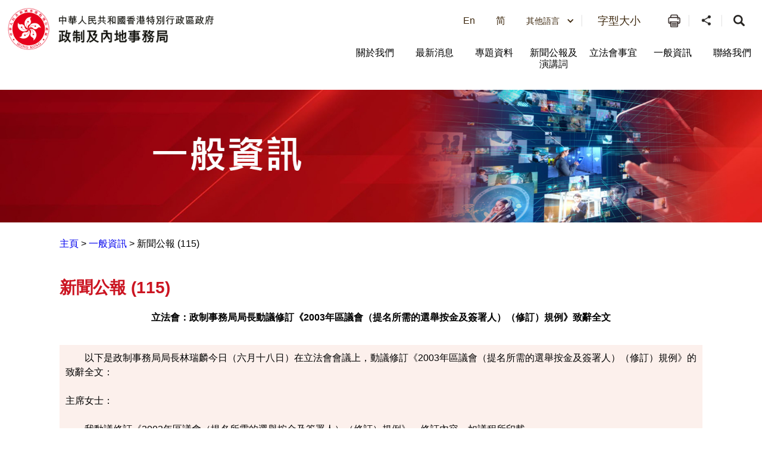

--- FILE ---
content_type: text/html
request_url: https://www.cmab.gov.hk/tc/archives/press/press_115.htm
body_size: 5593
content:
<!DOCTYPE html>
<html
  data-wf-site="5b19fab1f61624266a04756c"
  data-wf-page="5b19fab1f61624e5c7047722"
  lang="zh-hk"
>
  <head>
    <meta http-equiv="Content-Type" content="text/html; charset=utf-8" />
    <title>新聞公報 (115)</title>
<meta name="description" content="選舉廣告規管事宜檢討公眾諮詢">
<meta name="keywords" content="選舉廣告規管事宜檢討公眾諮詢">

    <meta content="新聞公報 (115) - 政制及內地事務局" property="og:title" />

    <meta name="date" content="2024-10-21T00:00:00+08:00" />
    <link href="/css/new.css" rel="stylesheet" type="text/css" />
    <meta name="viewport" content="width=device-width, initial-scale=1" />
    <link
      type="text/css"
      rel="stylesheet"
      href="/css/jplayer.blue.monday.css"
    />
    <link type="text/css" rel="stylesheet" href="/css/swiper.min.css" />
    <meta http-equiv="X-UA-Compatible" content="IE=edge" />
    <meta name="format-detection" content="telephone=no" />
    <link
      href="/css/jplayer.blue.monday.css"
      rel="stylesheet"
      type="text/css"
    />
    <link href="/css/swiper.min.css" rel="stylesheet" type="text/css" />
    <link href="/css/iziModal.min.css" rel="stylesheet" type="text/css" />
    <link href="/css/normalize.css" rel="stylesheet" type="text/css" />
    <link href="/css/components.css" rel="stylesheet" type="text/css" />
    <link href="/css/cmab.css" rel="stylesheet" type="text/css" />
    <link href="/css/swiper-and-marquee.css" rel="stylesheet" type="text/css" />
    <link
      href="/css/hahd_photo_gallary_lightbox.css"
      rel="stylesheet"
      type="text/css"
    />
    <link
      href="/css/main_site_footer_sitemap.css"
      rel="stylesheet"
      type="text/css"
    />

    <script src="/js/webfont.js"></script>
    <script src="/js/common.js"></script>

    <link href="/images/favicon.ico" rel="shortcut icon" type="image/x-icon" />
    <!--icon setting-->
    <!-- move from footer_include_common.shtml 20181210 -->
    <script src="/js/jquery-3.7.1.min.js"></script>
    <script src="/js/qrcode.js"></script>

    <!-- gep map -->
    <link href="/css/leaflet.css" rel="stylesheet" type="text/css" />
    <script src="/js/leaflet.js" type="text/javascript"></script>
    <!-- End gep map -->
    <script src="/js/aes_key.js"></script>

    <!-- [if lte IE 9]><script src="/js/placeholders.min.js"></script><![endif] -->

    <!-- added existing js 20181211 -->
    <script src="/tc/common/js/common.js"></script>
    <script src="/tc/common/js/hahd.js"></script>
    <script src="/tc/common/js/popupBox.js"></script>

    <!-- for add footer sitemap -->
    <script src="/js/main_site_footer_sitemap.js"></script>
    <link
      href="/css/main_site_footer_sitemap.css"
      rel="stylesheet"
      type="text/css"
    />

    <link rel="stylesheet" type="text/css" href="/css/monochromestyle.css" />
  </head>

  <body class="main_body">
    <div class="wrapper" id="top">
      <h1 class="a11y--hidden">新聞公報 (115)</h1>
      
      <div data-section="" class="componet_header">
        <script
          src="/tc/common/js/jquery.fancybox-3.4.1.js"
          type="text/javascript"
        ></script>
        <script
          src="/tc/common/js/jcarousellite_1.1.js"
          type="text/javascript"
        ></script>
        <link
          media="screen"
          href="/tc/common/css/jquery.fancybox-3.4.1.css"
          type="text/css"
          rel="stylesheet"
        />

        <script type="text/javascript">
          $(document).ready(function () {
            $(".videoboxes").fancybox({
              width: 512,
              height: 288,
              autoSize: false,
              transitionIn: "none",
              transitionOut: "none",
              type: "iframe",
              padding: 0,
            });
          });
          function checkEnterKeyAndSearchLocator(e) {
            if (e.keyCode == 13) {
              //Press Enter
              searchLocator();
            }
          }
          function searchLocator() {
            window.location.href =
              "/tc/global-elements/estate-locator/index.html?keyword=" +
              document.getElementById("estate_text").value;
            //document.estateLocatorForm.submit();
          }
        </script>

        <style>
          .deskstop_logo.fifthylogo {
            margin-top: 3px;
          }

          .deskstop_logo.fifthylogo img {
            height: 45px;
          }

          .mob_logo.fifthylogo {
            margin-top: 6px;
            padding: 0;
          }

          .mob_logo.fifthylogo img {
            max-width: 50px;
            width: 100%;
          }

          .mob_logo {
            max-width: 60%;
            width: auto;
          }

          @media screen and (max-width: 640px) {
            .mob_logo {
              width: auto;
            }
          }

          @media screen and (max-width: 520px) {
            .mob_logo {
              width: auto;
            }
          }

          @media screen and (max-width: 480px) {
            .mob_logo {
              width: auto;
            }

            .mob_logo.fifthylogo img {
              max-width: 45px;
              width: 100%;
            }

            .mob_logo.fifthylogo {
              margin-top: 6px;
            }
          }

          @media screen and (max-width: 375px) {
            .mob_logo {
              max-width: 58%;
              width: auto;
            }

            .mob_logo.fifthylogo {
              width: 10%;
              margin-top: 9px;
            }
          }
        </style>

        <div class="full_header w-clearfix"></div>

        <img src="/images/Bar_01_tc.jpg" style="width: 100%" />
        <div class="container" style="margin-left: 280px; margin-right: 280px">
          <a class="Link" href="../">主頁</a> > 新聞公報 (115) -
          政制及內地事務局
          <div>
            <table border="0" width="490">
              <tr>
                <td align="center" class="in">
                  <b
                    >立法會：政制事務局局長動議修訂《2003年區議會（提名所需的選舉按金及簽署人）（修訂）規例》致辭全文</b
                  ><br /><br />
                </td>
              </tr>
              <tr>
                <td class="in">
                  　　以下是政制事務局局長林瑞麟今日（六月十八日）在立法會會議上，動議修訂《2003年區議會（提名所需的選舉按金及簽署人）（修訂）規例》的致辭全文：
                  <br />
                  <br />主席女士：
                  <br />
                  <br />　　我動議修訂《2003年區議會（提名所需的選舉按金及簽署人）（修訂）規例》，修訂內容一如議程所印載。
                  <br />
                  <br />　　上述修訂規例於二ＯＯ三年五月二十一日提交立法會省覽。立法會隨後成立了一個附屬法例小組委員會，一併審議三條有關區議會選舉的附屬法例，而《2003年區議會（提名所需的選舉按金及簽署人）（修訂）規例》也被納入審議範圍之內。該附屬法例小組委員會已完成審議此修訂規例。
                  <br />
                  <br />　　附屬法例小組委員會進行審議工作期間，表示支持修訂規例的政策目標，但認為條文中某些地方在草擬和表達方法上有進一步改善的餘地。政府在與附屬法例小組委員會商討後，現建議就若干條文提出修改。這些建議修改均屬技術性，目的是使條文更為簡潔清晰，令人更容易明白。
                  <br />
                  <br />　　有關建議修改已獲得附屬法例小組委員會的同意。對於委員會主席葉國謙議員以及其他委員在審議期間所提出的意見，政府的同事表示衷心感謝。
                  <br />
                  <br />
                  多謝主席女士。
                  <br />
                  <br />完
                  <br />
                  <br />二ＯＯ三年六月十八日（星期三）
                </td>
              </tr>
            </table>
          </div>
        </div>
      </div>
    </div>
    <!--footer banner-->

    <div
      class="bottom_usefullinking bottom-sliderpromo-home bottom_usefullinking_slider desktop_display"
    >
      <div class="bottom_sliderpromo_inner">
        <div
          class="promo_slider w-slider"
          data-infinite="1"
          data-duration="500"
          data-autoplay="0"
          data-animation="slide"
          data-delay="10000"
        >
          <div class="w-slider-mask w-slider-mask_with_margin">
            <div class="promo_slide_content w-slide usefulLink_slide_contents">
              <a
                class="btn_promobanner w-inline-block"
                href="javascript:openWindow('#')"
              >
                <div class="btn_promoimg">
                  <img
                    src="/assets/images/banner/equal_opportuities_2425.jpg"
                    style="width: 260px; height: auto; margin-right: 10px"
                    alt="平等機會 "
                    title="平等機會"
                  />
                </div>
              </a>
            </div>
            <div class="promo_slide_content w-slide usefulLink_slide_contents">
              <a
                class="btn_promobanner w-inline-block"
                href="javascript:openWindow('#')"
              >
                <div class="btn_promoimg">
                  <img
                    src="/assets/images/banner/banner-cmab-bayarea.jpg"
                    style="width: 260px; height: auto"
                    alt="粵港澳大灣區"
                    title="粵港澳大灣區"
                  />
                </div>
              </a>
            </div>
            <div class="promo_slide_content w-slide usefulLink_slide_contents">
              <a
                class="btn_promobanner w-inline-block"
                href="javascript:openWindow('#')"
              >
                <div class="btn_promoimg">
                  <img
                    src="/assets/images/banner/sexual_orientation.gif"
                    style="width: 260px; height: auto"
                    alt="消除性傾向歧視"
                    title="消除性傾向歧視"
                  />
                </div>
              </a>
            </div>
            <div class="promo_slide_content w-slide usefulLink_slide_contents">
              <a
                class="btn_promobanner w-inline-block"
                href="javascript:openWindow('#')"
              >
                <div class="btn_promoimg">
                  <img
                    src="/assets/images/banner/Banner_06_TC.png"
                    style="width: 260px; height: auto"
                    alt="港台經濟文化合作協進會"
                    title="港台經濟文化合作協進會"
                  />
                </div>
              </a>
            </div>
          </div>
          <div
            class="promo_banner_left_arrow useful_link_left_arrow w-slider-arrow-left"
          >
            <div class="w-icon-slider-lefts">
              <img src="/assets/images/btn/btn_left_2.svg" alt="Left Button" />
            </div>
          </div>
          <div
            class="promo_banner_right_arrow useful_link_right_arrow w-slider-arrow-right"
          >
            <div class="w-icon-slider-rights">
              <img src="/assets/images/btn/btn_right_2.svg" alt="Left Button" />
            </div>
          </div>
          <div class="slider_news_nav w-slider-nav"></div>
        </div>
      </div>
    </div>

    <div
      class="bottom_usefullinking bottom-sliderpromo-home bottom_usefullinking_slider desktop_display"
    >
      <div class="bottom_sliderpromo_inner">
        <div
          class="promo_slider w-slider"
          data-infinite="1"
          data-duration="500"
          data-autoplay="0"
          data-animation="slide"
          data-delay="10000"
        >
          <div class="w-slider-mask w-slider-mask_with_margin">
            <div class="promo_slide_content w-slide usefulLink_slide_content">
              <a
                class="btn_promobanner w-inline-block"
                href="javascript:openWindow('https://www.policyaddress.gov.hk/2024/tc/ ')"
              >
                <div class="btn_promoimg">
                  <img
                    src="/tc/common/image/home/banner-thumb/Policy-Adress-2024_TC.jpg"
                    style="width: 104.5px"
                    alt="行政長官 2024 年施政報告 "
                    title="行政長官 2024 年施政報告 "
                  />
                </div>
              </a>
            </div>
            <div class="promo_slide_content w-slide usefulLink_slide_content">
              <a
                class="btn_promobanner w-inline-block"
                href="javascript:openWindow('https://www.budget.gov.hk/2024/chi/index.html ')"
              >
                <div class="btn_promoimg">
                  <img
                    src="/tc/common/image/home/banner-thumb/BD202425_TC_02.png"
                    style="width: 104.5px"
                    alt="2024-25年度財政預算案"
                    title="2024-25年度財政預算案"
                  />
                </div>
              </a>
            </div>
            <div class="promo_slide_content w-slide usefulLink_slide_content">
              <a
                class="btn_promobanner w-inline-block"
                href="javascript:openWindow('https://www.hb.gov.hk/tc/index.html')"
              >
                <div class="btn_promoimg">
                  <img
                    src="/tc/common/image/home/banner-thumb/hb-tc.jpg"
                    style="width: 104.5px"
                    alt="房屋局"
                    title="房屋局"
                  />
                </div>
              </a>
            </div>
            <div class="promo_slide_content w-slide usefulLink_slide_content">
              <a
                class="btn_promobanner w-inline-block"
                href="javascript:openWindow('https://www.hb.gov.hk/tc/policy/housing/policy/light_public_housing/index.html')"
              >
                <div class="btn_promoimg">
                  <img
                    src="/tc/common/image/home/banner-thumb/LPH.jpg"
                    style="width: 104.5px"
                    alt="簡約公屋"
                    title="簡約公屋"
                  />
                </div>
              </a>
            </div>
            <div class="promo_slide_content w-slide usefulLink_slide_content">
              <a
                class="btn_promobanner w-inline-block"
                href="javascript:openWindow('https://www.hb.gov.hk/tc/policy/housing/policy/transitional/index.html')"
              >
                <div class="btn_promoimg">
                  <img
                    src="/tc/common/image/home/banner-thumb/transitional-housing-tc.jpg"
                    style="width: 104.5px"
                    alt="過渡性房屋"
                    title="過渡性房屋"
                  />
                </div>
              </a>
            </div>
            <div class="promo_slide_content w-slide usefulLink_slide_content">
              <a
                class="btn_promobanner w-inline-block"
                href="javascript:openWindow('https://www.srpa.gov.hk/tc/publicity-materials/dummies-guide.html ')"
              >
                <div class="btn_promoimg">
                  <img
                    src="/tc/common/image/home/banner-thumb/First-hand Residential Properties_TC.png"
                    style="width: 104.5px"
                    alt="買一手樓懶人包"
                    title="買一手樓懶人包"
                  />
                </div>
              </a>
            </div>
            <div class="promo_slide_content w-slide usefulLink_slide_content">
              <a
                class="btn_promobanner w-inline-block"
                href="javascript:openWindow('https://cpas.icac.hk/ZH/Info/TP_Library?cate_id=10025')"
              >
                <div class="btn_promoimg">
                  <img
                    src="/common/image/home/banner-thumb/Integrity Charter Icon-5.12.2023.jpg"
                    style="width: 104.5px"
                    alt="「誠」建約章2.0"
                    title="「誠」建約章2.0"
                  />
                </div>
              </a>
            </div>
            <div class="promo_slide_content w-slide usefulLink_slide_content">
              <a
                class="btn_promobanner w-inline-block"
                href="javascript:openWindow('https://www.smartcity.gov.hk/tc.html ')"
              >
                <div class="btn_promoimg">
                  <img
                    src="/tc/common/image/home/banner-thumb/smartcity_TC.png"
                    style="width: 104.5px"
                    alt="香港智慧城市專門網站"
                    title="香港智慧城市專門網站"
                  />
                </div>
              </a>
            </div>
            <div class="promo_slide_content w-slide usefulLink_slide_content">
              <a
                class="btn_promobanner w-inline-block"
                href="javascript:openWindow('https://nslexhibition.hk ')"
              >
                <div class="btn_promoimg">
                  <img
                    src="/tc/common/image/home/banner-thumb/National Security Law_TC.png"
                    style="width: 104.5px"
                    alt="《香港國安法》頒布四周年展覽 "
                    title="《香港國安法》頒布四周年展覽 "
                  />
                </div>
              </a>
            </div>
            <div class="promo_slide_content w-slide usefulLink_slide_content">
              <a
                class="btn_promobanner w-inline-block"
                href="javascript:openWindow('https://aqoreview.hk/')"
              >
                <div class="btn_promoimg">
                  <img
                    src="/tc/common/image/home/banner-thumb/AQOsReview.png"
                    style="width: 104.5px"
                    alt="2030空氣質素指標檢討 公眾諮詢 "
                    title="2030空氣質素指標檢討 公眾諮詢 "
                  />
                </div>
              </a>
            </div>
            <div class="promo_slide_content w-slide usefulLink_slide_content">
              <a
                class="btn_promobanner w-inline-block"
                href="javascript:openWindow('https://www.constructionhk.org/tc/')"
              >
                <div class="btn_promoimg">
                  <img
                    src="/tc/common/image/home/banner-thumb/Constructionhk.png"
                    style="width: 104.5px"
                    alt="看「建」未來  「築」及生活 &ndash; 香港建造業推廣計劃"
                    title="看「建」未來  「築」及生活 &ndash; 香港建造業推廣計劃"
                  />
                </div>
              </a>
            </div>
            <div class="promo_slide_content w-slide usefulLink_slide_content">
              <a
                class="btn_promobanner w-inline-block"
                href="javascript:openWindow('https://www.hygieneblackspots.gov.hk/hygiene-black-spots/page/highlights')"
              >
                <div class="btn_promoimg">
                  <img
                    src="/common/image/home/banner-thumb/ViewingHygieneBlackSpots.jpg"
                    style="width: 104.5px"
                    alt="檢視衞生黑點"
                    title="檢視衞生黑點"
                  />
                </div>
              </a>
            </div>
            <div class="promo_slide_content w-slide usefulLink_slide_content">
              <a
                class="btn_promobanner w-inline-block"
                href="javascript:openWindow('https://www.chp.gov.hk/tc/features/102465.html')"
              >
                <div class="btn_promoimg">
                  <img
                    src="/tc/common/image/home/banner-thumb/fight-against-coronavirus.jpg"
                    style="width: 104.5px"
                    alt="同心抗疫"
                    title="同心抗疫"
                  />
                </div>
              </a>
            </div>
            <div class="promo_slide_content w-slide usefulLink_slide_content">
              <a
                class="btn_promobanner w-inline-block"
                href="javascript:openWindow('https://www.nsed.gov.hk/index.php?l=tc')"
              >
                <div class="btn_promoimg">
                  <img
                    src="/tc/common/image/home/banner-thumb/nsed.jpg"
                    style="width: 104.5px"
                    alt="全民國家安全教育日"
                    title="全民國家安全教育日"
                  />
                </div>
              </a>
            </div>
            <div class="promo_slide_content w-slide usefulLink_slide_content">
              <a
                class="btn_promobanner w-inline-block"
                href="javascript:openWindow('https://www.sehk.gov.hk/')"
              >
                <div class="btn_promoimg">
                  <img
                    src="/tc/common/image/home/banner-thumb/sehk.gif"
                    style="width: 104.5px"
                    alt="社企有建樹　你我都支持"
                    title="社企有建樹　你我都支持"
                  />
                </div>
              </a>
            </div>
            <div class="promo_slide_content w-slide usefulLink_slide_content">
              <a
                class="btn_promobanner w-inline-block"
                href="javascript:openWindow('https://www.nd.gov.hk/tc/CBD.html')"
              >
                <div class="btn_promoimg">
                  <img
                    src="/tc/common/image/home/banner-thumb/No_CBD.png"
                    style="width: 104.5px"
                    alt="立法管制大麻二酚（CBD）"
                    title="立法管制大麻二酚（CBD）"
                  />
                </div>
              </a>
            </div>
            <div class="promo_slide_content w-slide usefulLink_slide_content">
              <a
                class="btn_promobanner w-inline-block"
                href="javascript:openWindow('http://www.cashallowance.gov.hk/tc/index.html')"
              >
                <div class="btn_promoimg">
                  <img
                    src="/tc/common/image/home/banner-thumb/cash-allowance-trial-scheme.jpg"
                    style="width: 104.5px"
                    alt="現金津貼試行計劃"
                    title="現金津貼試行計劃"
                  />
                </div>
              </a>
            </div>
            <div class="promo_slide_content w-slide usefulLink_slide_content">
              <a
                class="btn_promobanner w-inline-block"
                href="javascript:popup800600Scroll('/tc/global-elements/inclusive-organisations-recognition-scheme/index.html')"
              >
                <div class="btn_promoimg">
                  <img
                    src="/tc/common/image/home/banner-thumb/Employer-Organisation-logo.gif"
                    style="width: 104.5px"
                    alt="共融機構嘉許計劃"
                    title="共融機構嘉許計劃"
                  />
                </div>
              </a>
            </div>
            <div class="promo_slide_content w-slide usefulLink_slide_content">
              <a
                class="btn_promobanner w-inline-block"
                href="javascript:popup800600Scroll('/tc/global-elements/caring-organisation/index.html')"
              >
                <div class="btn_promoimg">
                  <img
                    src="/common/image/home/banner-thumb/caring-org-15yrs.jpg"
                    style="width: 104.5px"
                    alt="同心展關懷"
                    title="同心展關懷"
                  />
                </div>
              </a>
            </div>
            <div class="promo_slide_content w-slide usefulLink_slide_content">
              <a
                class="btn_promobanner w-inline-block"
                href="javascript:popup800600Scroll('/tc/global-elements/manpower-developer/index.html')"
              >
                <div class="btn_promoimg">
                  <img
                    src="/tc/common/image/home/banner-thumb/Manpower-Developer.gif"
                    style="width: 75.5px"
                    alt="人才企業嘉許計劃"
                    title="人才企業嘉許計劃"
                  />
                </div>
              </a>
            </div>
            <div class="promo_slide_content w-slide usefulLink_slide_content">
              <a
                class="btn_promobanner w-inline-block"
                href="javascript:openWindow('https://www.iamsmart.gov.hk/tc/')"
              >
                <div class="btn_promoimg">
                  <img
                    src="/common/image/home/banner-thumb/Banner_iAMSmart85x50.jpg"
                    style="width: 104.5px"
                    alt="使用智方便　生活新體驗"
                    title="使用智方便　生活新體驗"
                  />
                </div>
              </a>
            </div>
            <div class="promo_slide_content w-slide usefulLink_slide_content">
              <a
                class="btn_promobanner w-inline-block"
                href="javascript:openWindow('https://www.cmab.gov.hk/improvement/tc/home/index.html')"
              >
                <div class="btn_promoimg">
                  <img
                    src="/tc/common/image/home/banner-thumb/eletoral.png"
                    style="width: 104.5px"
                    alt="完善選舉制度　落實愛國者治港"
                    title="完善選舉制度　落實愛國者治港"
                  />
                </div>
              </a>
            </div>
            <div class="promo_slide_content w-slide usefulLink_slide_content">
              <a
                class="btn_promobanner w-inline-block"
                href="javascript:openWindow('https://www.isd.gov.hk/nationalsecurity/chi/')"
              >
                <div class="btn_promoimg">
                  <img
                    src="/tc/common/image/home/banner-thumb/Safeguarding-National-Security.jpg"
                    style="width: 104.5px"
                    alt="維護國家安全"
                    title="維護國家安全"
                  />
                </div>
              </a>
            </div>
          </div>
          <div
            class="promo_banner_left_arrow useful_link_left_arrow w-slider-arrow-left"
          >
            <div class="w-icon-slider-lefts">
              <img src="/assets/images/btn/btn_left_2.svg" alt="Left Button" />
            </div>
          </div>
          <div
            class="promo_banner_right_arrow useful_link_right_arrow w-slider-arrow-right"
          >
            <div class="w-icon-slider-rights">
              <img
                src="/assets/images/btn/btn_right_2.svg"
                alt="Right Button"
              />
            </div>
          </div>
          <div class="slider_news_nav w-slider-nav"></div>
        </div>
      </div>
    </div>

    <script type="text/javascript" src="/common/js/serverDate.js"></script>
    <script type="text/javascript">
      var st = srvTime();
      var sdate = new Date(st);
      var sys_last_revision_text =
        " 2024 © 政制及內地事務局 | 修訂日期： " + date_ddmmmyy(sdate, "tc");
    </script>
    <div class="componet_footer">
      <div class="footer">
        <div class="footer_inner">
          <div class="footer_copyright w-clearfix">
            <div class="footer_copyright_copyrightlinking">
              <a href="#" class="btn_copyright_linking w-inline-block">
                <div>公開資料</div>
              </a>
              <a
                href="#"
                target="_blank"
                class="btn_copyright_linking w-inline-block"
              >
                <div>私隱政策</div>
              </a>
              <a
                href="#"
                target="_blank"
                class="btn_copyright_linking w-inline-block"
              >
                <div>免責聲明</div>
              </a>

              <a href="#" class="btn_copyright_linking noborder w-inline-block">
                <div>網頁指南</div>
              </a>
              <br />

              <div class="btn_footer_revision">
                <div class="footer_revision"></div>
              </div>
            </div>
            <div class="footer_copyright_version w-clearfix">
              <div class="w3clogo"></div>
              <a
                href="#"
                class="brandhk_logo w-inline-block"
                title="無障礙網頁聲明"
              >
                <img
                  src="/assets/images/banner/gold.png"
                  width="150"
                  style="max-width: none"
                  alt="無障礙網頁聲明"
                />
              </a>
              <a
                href="javascript:openWindow('https://www.brandhk.gov.hk/html/tc/index.html')"
                class="brandhk_logo w-inline-block"
                title="香港品牌 – 亞洲國際都會"
              >
                <img
                  src="/images/logo1.svg"
                  width="150"
                  style="max-width: none"
                  alt="香港品牌 – 亞洲國際都會"
                />
              </a>
            </div>
          </div>
        </div>
      </div>
    </div>
    <!-- <a href="#" class="btn_backtotop tc w-inline-block"><div>頁首</div></a> -->

    <script src="/js/cmab.js"></script>
    <script src="/js/hahd_photo_gallary_lightbox.js"></script>
    <script src="/js/breadcrumb_tc.js"></script>
    <script src="/js/jplayer/jquery.jplayer.min.js"></script>
    <script src="/js/jplayer/jplayer.playlist.min.js"></script>
    <script src="/js/swfobject.js"></script>
    <script src="/js/swiper.min.js"></script>
    <script src="/js/iziModal.min.js"></script>

    <script>
      globalUpdate();
    </script>

    <script src="/js/jplayer/jquery.jplayer.js"></script>
    <script src="/js/swiper.min.js"></script>
    <script>
      $(function () {
        $(".index_faq_dropdown_toggle .opened")
          .removeClass("w-close")
          .addClass("w--open");
        $(".index_faq_dropdown .opened")
          .removeClass("w-close")
          .addClass("w--open");
      });
    </script>
    <script>
      document.querySelectorAll(".leftMeunNav-link").forEach((link) => {
        link.addEventListener("click", function (event) {
          const dropdown = this.nextElementSibling;
          const isExpanded = this.getAttribute("aria-expanded") === "true";

          dropdown.style.display = isExpanded ? "none" : "block";

          this.setAttribute("aria-expanded", !isExpanded);
        });
      });
    </script>
    <script src="/js/monochrome.js" type="text/javascript"></script>
    <div
      data-template="pop-up"
      data-border-radius="10"
      data-prod-unit="87"
      class="isd-promotion"
    ></div>
    <script src="https://promotion.isd.gov.hk/resources/isd-ps-sdk.min.js"></script>
    <script src="/js/header.js"></script>
    <script src="/js/sitemap.js"></script>
  </body>
</html>


--- FILE ---
content_type: text/css
request_url: https://www.cmab.gov.hk/css/new.css
body_size: 1222
content:
.noshow {
    display: none;
}

.videoWrap {
    width: 100%;
}

.tb_style1 th {
    background-color: #cb1421 !important;
    color: white !important;
}

.tb_style1 tr:first-child {
    background-color: #cb1421 !important;
    color: white !important;
}

.tb_style1 tr:nth-child(n+1) {
    background-color: white;
}

.tb_style1 tr:nth-child(n+1):nth-child(odd) {
    background-color: #ffece4;
}

/* .tb_style1 td {
    padding:10px 20px 10px 20px;
} */
#yearSelection+table {
    th {
        background-color: #cb1421 !important;
        color: white !important;
    }

    tr:nth-child(n+1) {
        background-color: white;
    }

    tr:nth-child(n+1):nth-child(odd) {
        background-color: #ffece4;
    }
}

#yearSelection+div table {
    th {
        background-color: #cb1421 !important;
        color: white !important;
    }

    tr:first-child {
        background-color: #cb1421 !important;
        color: white !important;
    }

    tr:nth-child(n+1) {
        background-color: white;
    }

    tr:nth-child(n+1):nth-child(odd) {
        background-color: #ffece4;
    }
}

.p_heading1 {
    /* display: none; */
}

@media (max-width:1280px) {
    .container {
        margin-left: 100px !important;
        margin-right: 100px !important;
    }
}

@media (max-width:768px) {
    .container {
        margin-left: 20px !important;
        margin-right: 20px !important;
    }
}

/* .btn_backtotop{
    border: none;
    z-index: 1000;
    bottom: 0px;
    width: 60px;
    height: 50px;
    right: 0;
    padding: 26px 0px 34px 14px;
    position: fixed;
} */
.container {
    min-height: 400px;
}

#pyearSelect {
    border-radius: 8px;
}

#gallery_container {
    display: grid;
    grid-template-columns: repeat(auto-fill, minmax(400px, 1fr));
    /* Responsive grid */
    gap: 20px;
    /* Space between cards */
    padding: 32px 0;
    /* Padding around the grid */
    color: white;
}
@media (max-width:500px) {
    #gallery_container {
        display: grid;
        grid-template-columns: repeat(auto-fill, minmax(220px, 1fr));
        /* Responsive grid */
        gap: 16px;
        /* Space between cards */
        padding: 16px;
        /* Padding around the grid */
        color: white;
    }
}
.gallery-card {
    border: 1px solid #ccc;
    /* Card border */
    border-radius: 24px;
    /* Rounded corners */
    padding: 12px;
    /* Padding inside the card */

    background: #cb1421;
    /* White background */
    box-shadow: 0 2px 8px rgba(0, 0, 0, 0.1);
    /* Subtle shadow */
}

.gallery-card:first-child {
    border: 1px solid #ccc;
    /* Card border */
    border-radius: 24px;
    /* Rounded corners */
    padding: 12px;
    /* Padding inside the card */

    background: #cb1421;
    /* White background */
    box-shadow: 0 2px 8px rgba(0, 0, 0, 0.1);
    /* Subtle shadow */
}

.gallery-card img {
    width: 100%;
    /* Make image responsive */
    height: 250px;
    /* Maintain aspect ratio */
    border-radius: 4px;
    /* Optional: rounded image corners */
    object-fit: cover;
    margin-bottom: 10px;
}

.gallery-card a {
    color: white;
}

th {
    /* border: 0; */
}

td {
    /* border: 0; */
}

.header_device_language_hidden {
    transition: opacity 200ms;
    display: none;
    /* Initially hidden */
    opacity: 0;
    /* Initially invisible */
}

.menu-container .leftMeunNav-list {
    list-style: none;
    display: flex;
    flex-direction: column;
    padding: 0;
    padding-top: 4px;
}

.menu-container .leftMeunNav-list .leftMeunNav-item1 .leftMeunNav-link1 {
    width: auto !important;
    font-weight: 600;
    padding: 8px;
    border-bottom: 3px solid #e4e4e4;
    display: flex;
    color: #3e290f;
    justify-content: space-between;
}

.menu-container .leftMeunNav-list .leftMeunNav-item1 {
    padding: 0 16px 0 16px;

}

.menu-container .leftMeunNav_dropdown-item {
    font-weight: 600;
    font-size: 16px;
}

.leftMeunNav_dropdown1 {
    display: none;
}

.arrow {
    border: solid black;
    border-width: 0 3px 3px 0;
    display: inline-block;
    padding: 3px;
    width: 15px;
    height: 15px;
}

.down {
    transform: rotate(45deg);
    -webkit-transform: rotate(45deg);
}

.up {
    transform: rotate(225deg);
    -webkit-transform: rotate(225deg);
}

.menu-container {
    border-top: 1px solid #e4e4e4;
}

@media (min-width:991px) {
    .menu-container {
        display: none !important;
    }
}


@media (max-width:1200px) {
    #org-chart-wrap {
        transform: scale(0.9);
        /* Scale down to 50% */
        transform-origin: top left;
        /* Adjust the origin for scaling */
        /* height: 1200px; */
    }
}

@media (max-width:1000px) {
    #org-chart-wrap {
        transform: scale(0.7);
        /* Scale down to 50% */
        transform-origin: top left;
        /* Adjust the origin for scaling */
        /* height: 1000px; */
    }
}

@media (max-width:680px) {
    #org-chart-wrap {
        transform: scale(0.5);
        /* Scale down to 50% */
        transform-origin: top left;
        /* Adjust the origin for scaling */
    }
}

@media (max-width:480px) {
    #org-chart-wrap {
        transform: scale(0.4);
        /* Scale down to 50% */
        transform-origin: top left;
        /* Adjust the origin for scaling */
    }
}

@media (max-width:380px) {
    #org-chart-wrap {
        transform: scale(0.3);
        /* Scale down to 50% */
        transform-origin: top left;
        /* Adjust the origin for scaling */
    }
}

@media (max-width:768px) {
    #office_map {
        width: 100%;
        height: auto;
    }

}

.title {
    font-weight: bold;
}

.subtitle {
    font-weight: bold;
}

.logo_w3c {
    margin-top: auto;
    margin-bottom: auto;
}

.right-top {
    margin-left: 24px;
}

.measures .li_typical {
    list-style-type: none;
}

.measuresWrap {
    display: flex;
}
.bottom_sliderbanner_container {
    justify-content: center;
}
.welcomepage-title {
    margin-left: 0;
}
@media(max-width:400px) {
    .welcomepage-title-eng {
        margin-left: 25%
    }
} 

--- FILE ---
content_type: application/javascript
request_url: https://www.cmab.gov.hk/js/common.js
body_size: 5198
content:
////////////////////////////////////////////////////////////////
/*Cookies*/
function setCookie(cname, cvalue, exdays) {
	var d = new Date();
	d.setTime(d.getTime() + (exdays * 24 * 60 * 60 * 1000));
	var expires = "expires=" + d.toUTCString();
	document.cookie = cname + "=" + cvalue + ";" + expires + ";path=/";
}

function getCookie(cname) {
	var name = cname + "=";
	var ca = document.cookie.split(';');
	for (var i = 0; i < ca.length; i++) {
		var c = ca[i];
		while (c.charAt(0) == ' ') {
			c = c.substring(1);
		}
		if (c.indexOf(name) == 0) {
			return c.substring(name.length, c.length);
		}
	}
	return "";
}

function getLang() {
	var user = getCookie('langname');
	//alert("getLang"+user);
	var nextURL = '';
	if (user != "") {
		document.location.href = '/' + user + '/index.html';
	} else {
		var userLang = window.navigator.language || window.navigator.userLanguage || window.navigator.languages;
		if (userLang == "zh-HK") {
			window.location.href = "/tc/index.html";
		} else if (userLang == "zh-CN") {
			window.location.href = "/sc/index.html";
		} else {
			window.location.href = "/eng/index.html";
		}
	}
}
////////////////////////////////////////////////////////////////

function changeLang(target) {
	var array = new Array('en', 'tc', 'sc');
	var lang;
	var url = top.location.href;
	//if (top.location.hash)    url = top.location.href.replace(top.location.hash, '');
	console.log(url)
	for (var i = 0; i < array.length; i++) {
		if (url.indexOf('/' + array[i] + '/') < 0) continue;
		url = url.replace('/' + array[i] + '/', '/' + target + '/');
		setCookie("langname", target, 365);
		break;
	}

	window.top.location.href = url;
}

function openWin(tarURL, tarName, tarWidth, tarHeight, tarOthers) {

	tarWin = window.open(tarURL, tarName, 'width=' + tarWidth + ',height=' + tarHeight + ',' + tarOthers);

}

function getDateFromString(curPageDateStr) {
	var langFlag = $('html').attr('lang');

	if (langFlag == 'en') {
		return new Date(curPageDateStr);
	} else {
		var splitYear = curPageDateStr.split("\u5e74");
		var splitMonth = splitYear[1].split("\u6708");
		var year = parseInt(splitYear[0], 10);
		var month = parseInt(splitMonth[0], 10);
		var day = parseInt(splitMonth[1].split("\u65e5")[0], 10);

		var date = new Date();
		date.setFullYear(year, month - 1, day);
		return date;
	}

}

function getPageLastRevisionStr() {
	var langFlag = $('html').attr('lang');
	var curPageDateStr = "";
	var curPageDateStr = "";
	if (typeof sys_last_revision_text !== "undefined" && sys_last_revision_text != "") {
		var curPageDateStr = sys_last_revision_text.substring(sys_last_revision_text.indexOf("\u5e74") - 4, sys_last_revision_text.length);
	}

	return getDateFromString(curPageDateStr);
}

function globalUpdate() {
	refreshThemeColor();

	// Load Last Revision Date

	var langFlag = $('html').attr('lang');

	if (langFlag == 'en') {
		if (typeof sys_last_revision_text !== "undefined" && sys_last_revision_text != "") {
			var curLastRevDateStr = sys_last_revision_text.substring(sys_last_revision_text.indexOf(":") + 1, sys_last_revision_text.length);
			var curLastRevDate = new Date(curLastRevDateStr);
		}
	} else {
		if (typeof sys_last_revision_text !== "undefined" && sys_last_revision_text != "") {
			var curLastRevDateStr = sys_last_revision_text.substring(sys_last_revision_text.indexOf("\u5e74") - 4, sys_last_revision_text.length);
			var splitYear = curLastRevDateStr.split("\u5e74");
			var splitMonth = splitYear[1].split("\u6708");
			var year = parseInt(splitYear[0], 10);
			var month = parseInt(splitMonth[0], 10);
			var day = parseInt(splitMonth[1].split("\u65e5")[0], 10);
			var curLastRevDate = new Date(year, month - 1, day, 0, 0, 0, 0);
		}
		//console.log(" curLastRevDate="+curLastRevDate);
	}
	var newLastRevDateStr = $.trim($('.newsLastRevDateValue').val());
	if (newLastRevDateStr != "") {
		if (langFlag == 'en') {
			var newLastRevDate = new Date(newLastRevDateStr);
		} else {
			var splitYear = newLastRevDateStr.split("\u5e74");
			var splitMonth = splitYear[1].split("\u6708");
			var year = parseInt(splitYear[0], 10);
			var month = parseInt(splitMonth[0], 10);
			var day = parseInt(splitMonth[1].split("\u65e5")[0], 10);

			var newLastRevDate = new Date(year, month - 1, day, 0, 0, 0, 0);

		}


	}

	//console.log("curLastRevDateStr="+curLastRevDateStr+" curLastRevDate="+curLastRevDate);
	//console.log("newLastRevDateStr="+newLastRevDateStr +" newLastRevDate="+newLastRevDate);
	if (newLastRevDateStr == "") {
		// news Last Revision Date not exists
		if (typeof sys_last_revision_text !== "undefined" && sys_last_revision_text != "") {
			loadLastRevisionDateStatic(sys_last_revision_text);
		}
	} else {
		if (curLastRevDate < newLastRevDate) {
			//			console.log("show newLastRevDate");
			var lastRevisionDateString = getTxtByLang(['Last revision date:', '修訂日期:', '修订日期:']) + " " + newLastRevDateStr;
			loadLastRevisionDateStatic(lastRevisionDateString);
		} else {
			//			console.log("show sys_last_revision_text");
			var lastRevisionDateString = getTxtByLang(['Last revision date:', '修訂日期:', '修订日期:']) + " " + curLastRevDateStr;
			loadLastRevisionDateStatic(lastRevisionDateString);
			if (typeof sys_last_revision_text !== "undefined" && sys_last_revision_text != "") {
				loadLastRevisionDateStatic(sys_last_revision_text);
			}
		}

	}
	//
	$.ajax({
		type: "GET",
		url: "/common/csv/w3cConformPage.txt",
		dataType: "text",
		success: function (data) { processW3C(data); }
	});
}

function processW3C(allText) {

	var lang = getShortLang();
	var allTextLines = allText.split(/\r\n|\n/);
	var currentURL = "";
	currentURL = location.pathname;

	//handle in TS
	if (currentURL.indexOf("WORKAREA") > -1) {
		currentURL = currentURL.substring(currentURL.indexOf("WORKAREA/HAHD") + ("WORKAREA/HAHD".length), currentURL.length);
	}

	if (currentURL.match("/$")) {
		currentURL = currentURL + 'index.html';
	}
	var cvsURL = "";
	for (var i = 0; i < allTextLines.length; i++) {
		if (currentURL.indexOf(allTextLines[i]) >= 0 && (allTextLines[i].indexOf("/en/") >= 0 || allTextLines[i].indexOf("/tc/") >= 0 || allTextLines[i].indexOf("/sc/") >= 0 || allTextLines[i].indexOf("/common/") >= 0)) {

			/** 2023-04-25 Update for including non language page. Such as common **/
			if (lang == "sc") {
				$('div.w3clogo').replaceWith('<a href="javascript:openWindow(\'https://www.w3.org/WAI/WCAG2AA-Conformance\')"  class="logo_w3c w-inline-block" title="遵守2A级无障碍图示，万维网联盟（W3C）- 无障碍网页倡议（WAI） Web Content Accessibility Guidelines 2.1"><img src="/images/logo_w3c_1logo_w3c.png" alt="遵守2A级无障碍图示，万维网联盟（W3C）- 无障碍网页倡议（WAI） Web Content Accessibility Guidelines 2.1" /></a>');
			} else if (lang == "tc") {
				$('div.w3clogo').replaceWith('<a href="javascript:openWindow(\'https://www.w3.org/WAI/WCAG2AA-Conformance\')"  class="logo_w3c w-inline-block" title="遵守2A級無障礙圖示，萬維網聯盟（W3C）- 無障礙網頁倡議（WAI） Web Content Accessibility Guidelines 2.1"><img src="/images/logo_w3c_1logo_w3c.png" alt="遵守2A級無障礙圖示，萬維網聯盟（W3C）- 無障礙網頁倡議（WAI） Web Content Accessibility Guidelines 2.1" /></a>');
			} else if (lang == "en") {
				$('div.w3clogo').replaceWith('<a href="javascript:openWindow(\'https://www.w3.org/WAI/WCAG2AA-Conformance\')"  class="logo_w3c w-inline-block" title="Level Double-A conformance, W3C WAI Web Content Accessibility Guidelines 2.1"><img src="/images/logo_w3c_1logo_w3c.png" alt="Level Double-A conformance, W3C WAI Web Content Accessibility Guidelines 2.1"></a>');
			}
			else {
				$('div.w3clogo').replaceWith('<a href="javascript:openWindow(\'https://www.w3.org/WAI/WCAG2AA-Conformance\')"  class="logo_w3c w-inline-block" title="遵守2A級無障礙圖示，萬維網聯盟（W3C）- 無障礙網頁倡議（WAI） Web Content Accessibility Guidelines 2.1"><img src="/images/logo_w3c_1logo_w3c.png" alt="遵守2A級無障礙圖示，萬維網聯盟（W3C）- 無障礙網頁倡議（WAI） Web Content Accessibility Guidelines 2.1" /></a>');
			}

			cvsURL = currentURL;
			break;
		}
	}
	if (cvsURL == "") {
		if (lang == "sc") {
			$('div.w3clogo').replaceWith('<a href="https://www.w3.org/WAI/WCAG2AA-Conformance" class="logo_w3c w-inline-block" target=\"_blank\"><img title=\"无障碍网页守则\" alt=\"无障碍网页守则\" src=\"/sc/common/image/web_accessibility.gif\"></img></a>');
		} else if (lang == "tc") {
			$('div.w3clogo').replaceWith('<a href="https://www.w3.org/WAI/WCAG2AA-Conformance" class="logo_w3c w-inline-block" target=\"_blank\"><img title=\"無障礙網頁守則\" alt=\"無障礙網頁守則\" src=\"/tc/common/image/web_accessibility.gif\"></img></a>');
		} else {
			$('div.w3clogo').replaceWith('<a href="https://www.w3.org/WAI/WCAG2AA-Conformance" class="logo_w3c w-inline-block" target=\"_blank\"><img title=\"Web Accessibility Conformance\" alt=\"Web Accessibility Conformance\" src=\"/en/common/image/web_accessibility.gif\"></img></a>');
		}
	}

}

function load_breadcrumb() {

	var breadcrumbKey = "";

	if (typeof level1 !== "undefined" && level1 != "") {
		breadcrumbKey += "|" + level1 + "|";
	}

	if (typeof level2 !== "undefined" && level2 != "") {
		breadcrumbKey += "|" + level2 + "|";
	}

	if (typeof level3 !== "undefined" && level3 != "") {
		breadcrumbKey += "|" + level3 + "|";
	}

	if (typeof level4 !== "undefined" && level4 != "") {
		breadcrumbKey += "|" + level4 + "|";
	}

	if (typeof level5 !== "undefined" && level5 != "") {
		breadcrumbKey += "|" + level5 + "|";
	}

	if (wa_breadcrumb[breadcrumbKey] == null) {
		$("#sys_breadcrumbDiv").html(wa_breadcrumb['|default|']);
	} else {
		$("#sys_breadcrumbDiv").html(wa_breadcrumb['|default|'] + wa_breadcrumb[breadcrumbKey]);
	}

}

function refreshThemeColor() {

	try {
		var themeColor = sys_getThemeColor(level1);
		var dataSection = sys_getDataSection(level1);
		var arrawThemeColor = "";

		if (themeColor == "" || themeColor == undefined) {
			themeColor = 'typical';
		}

		if (themeColor == "typical") {
			arrawThemeColor = "yellow";
		} else {
			arrawThemeColor = themeColor;
		}

		if (dataSection == "" || dataSection == undefined) {
			dataSection = '';
		}

		$(".sysThemeColor").addClass(themeColor);
		$(".sysThemeTitleColor").addClass('title-' + themeColor);

		$(".sysThemeColorArrowUp").attr('src', '/images/arrow_' + arrawThemeColor + '_up.png');
		$(".sysThemeColorArrowDown").attr('src', '/images/arrow_' + arrawThemeColor + '_down.png');
		$(".componet_header").attr('data-section', dataSection);

		if (themeColor == "typical") {
			if (window.location.href.indexOf('/global-elements/') != -1) {
				themeColor = 'global-elements';
			}
		}

		$('ul li').each(function (i) {
			if (window.location.href.indexOf('/housing-dimensions/') > 0) {
				$(this).addClass("li_hd");
			} else {
				$(this).addClass("li_" + themeColor);
			}

		});

	} catch (e) {
		var themeColor = 'typical';
		$(".sysThemeColor").addClass(themeColor);
		$(".sysThemeTitleColor").addClass('title-' + themeColor);
		//$(".sysThemeColorArrowUp").attr('src', '/images/arrow_'+themeColor+'_up.png');
		//$(".sysThemeColorArrowDown").attr('src', '/images/arrow_'+themeColor+'_down.png');
		$(".componet_header").attr('data-section', '');

		if (themeColor == "typical") {
			if (window.location.href.indexOf('/global-elements/') != -1) {
				themeColor = 'global-elements';
			}

		}

		if (window.location.href.indexOf('/housing-dimensions/') > 0) {
			$('ul li').each(function (i) {
				$(this).addClass("li_hd");
			});
		} else {
			$('ul li').each(function (i) {
				$(this).addClass("li_" + themeColor);
			});
		}


	}
}

function getShortLang() {
	var lang = document.documentElement.lang;
	var langCode = 'en';

	if (lang == 'zh-hk') {
		langCode = 'tc';
	} else if (lang == 'zh-cn') {
		langCode = 'sc';
	} else {
		langCode = 'en';
	}

	return langCode;

}

function loadLastRevisionDate(val) {
	var getData = val;
	//set Last revision Date
	var lastRevisionDate = convertTimeFormat(getData["last-revision-date"]);
	var lastRevisionDateString = getTxtByLang(['Last revision date:', '修訂日期:', '修订日期:']) + " " + lastRevisionDate;
	$(".footer_revision").text(lastRevisionDateString);

}

function getTxtByLangSimple(langCode, arrayTxt) {
	var currentLang = 0;
	switch (langCode) {
		case 'tc':
			currentLang = 1;
			break;
		case 'sc':
			currentLang = 2;
			break;
		default:
			currentLang = 0;
	}
	return (arrayTxt[currentLang]);
}

function convertMonthEng(data) {
	switch (data) {
		case 1:
			return "January"
			break;
		case 2:
			return "February"
			break;
		case 3:
			return "March"
			break;
		case 4:
			return "April"
			break;
		case 5:
			return "May"
			break;
		case 6:
			return "June"
			break;
		case 7:
			return "July"
			break;
		case 8:
			return "August"
			break;
		case 9:
			return "September"
			break;
		case 10:
			return "October"
			break;
		case 11:
			return "November"
			break;
		default:
			return "December"
	}
}


// function loadHomeTender() {
// 	var shortLangCode = getShortLang();
// 	
// 	if (window.location.href.indexOf(shortLangCode + '/index.html') != -1) {
// 		var jsonInterPath = "/json/bp-tender/";
// 		
// 		var objTenderDiv = document.getElementById("tenderDiv");
// 		var jsonPath = jsonInterPath + "bptender_"+ shortLangCode +".json";
// 		
// 		var htmlContent = "";
// 		if (shortLangCode == "en"){
// 			htmlContent += "<div class=\"latest-news-block-container no_job w-slide\">";
// 			htmlContent += "	<div class=\"latest-news-block no_job\">";
// 			htmlContent += "		<div class=\"latest-news-block-content\">There is no tender at the moment.</div>";
// 			htmlContent += "	</div>";
// 			htmlContent += "</div>";
// 			//alert(htmlContent);
// 		}
// 		if (shortLangCode == "tc"){
// 			htmlContent += "<div class=\"latest-news-block-container no_job w-slide\">";
// 			htmlContent += "	<div class=\"latest-news-block no_job\">";
// 			htmlContent += "		<div class=\"latest-news-block-content\">暫時沒有招標</div>";
// 			htmlContent += "	</div>";
// 			htmlContent += "</div>";
// 			//alert(htmlContent);
// 		}
// 		if (shortLangCode == "sc"){
// 			htmlContent += "<div class=\"latest-news-block-container no_job w-slide\">";
// 			htmlContent += "	<div class=\"latest-news-block no_job\">";
// 			htmlContent += "		<div class=\"latest-news-block-content\">暂时没有招标</div>";
// 			htmlContent += "	</div>";
// 			htmlContent += "</div>";
// 			//alert(htmlContent);
// 		}
// 		//alert(jsonPath);
// 		$.ajax({
// 			url: jsonPath,
// 			type: 'GET',
// 			dataType: "json",
// 			cache: false,
// 			async: false
// 		}).done(function (data) {
// 			//alert("test");
// 			//alert(data);
// 			//alert(data.bptender-list[1].key);
// 			var returnData = data;
// 			var allTendersJSon = returnData["bpTenderList"];
// 			if (!isBpTenderArrAllNull(allTendersJSon)){//allTendersJSon.length > 0){
// 				htmlContent = "";
// 				$.each(allTendersJSon, function(index){
// 					var tender = allTendersJSon[index];
// 					
// 					if(tender["deadLineDate"] == null){
// 						return true;
// 					}
// 					var dateText = tender['deadLineDate'].replace(/<br>/g,"");
// 					
// 					var d = new Date(dateText); 
// 					var day = d.getDate();
// 					var month =  (d.getMonth()+1);
// 					var year = d.getFullYear();
// 					if(shortLangCode == "tc" || shortLangCode == "sc"){
// 						dateText = dateText.replace("月", "-").replace("日","").replace("年","-");
// 						day = dateText.split("-")[2];
// 						month = dateText.split("-")[1];
// 						year = dateText.split("-")[0];
// 					}
// 					//alert(allTendersJSon[count]['key']);
// 					htmlContent += "<div class=\"latest-news-block-container w-slide\">";
// 					htmlContent += "	<a class=\"latest-news-block w-inline-block\" href=" + tender['filePath'] + " target=\"_blank\">";
// 					htmlContent += "		<div class=\"latest-news-block-title\">" + day  + "/" + month + "/" + year  + "</div>";
// 					htmlContent += "		<div class=\"latest-news-block-content\">" + tender['desp'] + "</div>";
// 					htmlContent += "	</a>";
// 					htmlContent += "</div>";
// 				});
// 			}
// 		}) .fail(function(jqXHR, textStatus, errorThrown) {
// 			//do nothing
// 			//alert("test1"+textStatus);
// 		});
// 		objTenderDiv.innerHTML = htmlContent;
// 	}
// }

//function loadJobVacancies() {
//	var shortLangCode = getShortLang();
//	if (window.location.href.indexOf(shortLangCode + '/index.html') != -1) {
//		var jsonInterPath = "/json/job-vacancies/";
//		
//		var objJobDiv = document.getElementById("jobDiv");
//		var jsonPath = jsonInterPath + "job-vacancies_"+ shortLangCode +".json";
//		
//		var htmlContent = "";
//		if (shortLangCode == "en"){
//			htmlContent += "<div class=\"latest-news-block-container no_job w-slide\">";
//			htmlContent += "	<div class=\"latest-news-block no_job\">";
//			htmlContent += "		<div class=\"latest-news-block-content\">There is no job vacancy at the moment.</div>";
//			htmlContent += "	</div>";
//			htmlContent += "</div>";
//			//alert(htmlContent);
//		}
//		if (shortLangCode == "tc"){
//			htmlContent += "<div class=\"latest-news-block-container no_job w-slide\">";
//			htmlContent += "	<div class=\"latest-news-block no_job\">";
//			htmlContent += "		<div class=\"latest-news-block-content\">暫時沒有職位空缺</div>";
//			htmlContent += "	</div>";
//			htmlContent += "</div>";
//			//alert(htmlContent);
//		}
//		if (shortLangCode == "sc"){
//			htmlContent += "<div class=\"latest-news-block-container no_job w-slide\">";
//			htmlContent += "	<div class=\"latest-news-block no_job\">";
//			htmlContent += "		<div class=\"latest-news-block-content\">暂时没有职位空缺</div>";
//			htmlContent += "	</div>";
//			htmlContent += "</div>";
//			//alert(htmlContent);
//		}
//		//alert(jsonPath);
//		$.ajax({
//			url: jsonPath,
//			type: 'GET',
//			dataType: "json",
//			cache: false,
//			async: false
//		}).done(function (data) {
//			//alert("test");
//			//alert(data);
//			//alert(data.bptender-list[1].key);
//			var returnData = data;
//			var allJobsJSon = returnData["jobsList"];
//			if (!isJobArrAllNull(allJobsJSon)){//allJobsJSon.length > 0){
//				htmlContent = "";
//				$.each(allJobsJSon, function(index){
//					var job = allJobsJSon[index];
//					
//					if(job["deadLineDate"] == null){
//						return true;
//					}
//					
//					var date = job['deadLineDate'];
//					console.log(date);
//					var d = new Date(date);
//					//alert(allJobsJSon[count]['key']);
//					htmlContent += "<div class=\"latest-news-block-container w-slide\">";
//					htmlContent += "	<a class=\"latest-news-block w-inline-block\" href=" + job['filePath'] + " target=\"_blank\">";
//					htmlContent += "		<div class=\"latest-news-block-title\">" + date + "</div>";
//					htmlContent += "		<div class=\"latest-news-block-content\">" + job['desp'] + "</div>";
//					htmlContent += "	</a>";
//					htmlContent += "</div>";
//				});
//			}
//		}) .fail(function(jqXHR, textStatus, errorThrown) {
//			//do nothing
//			//alert("test1"+textStatus);
//		});
//		objJobDiv.innerHTML = htmlContent;
//	}
//}

/*function loadLastRevisionDate(val) {
	var getData = val;
	//set Last revision Date
	var lastRevisionDate = convertTimeFormat(getData["last-revision-date"]);
	var lastRevisionDateString = getTxtByLangSimple(shortLangCode, ['Last revision date:', '修訂日期:', '修订日期:'])+" "+lastRevisionDate;
	$(".footer_revision").text(lastRevisionDateString);
}*/

function loadLastRevisionDateStatic(txt) {
	$(".footer_revision").text(txt);
}

function convertTimeFormat(val) {
	var curDate = val;
	var curDateArr = curDate.split("-");
	if (langCode == "en") {
		var curMonth = convertMonthEng(parseInt(curDateArr[1]));
		var _curDate = curDateArr[0] + " " + curMonth + " " + curDateArr[2];
	} else {
		var _curDate = curDateArr[2] + "年" + curDateArr[1] + "月" + curDateArr[0] + "日";
	}
	return _curDate;
}
//=== 20181210 added
function getUrlParam() {
	var paramString = window.location.href.split('?');

	if (paramString.length >= 2) {
		params = paramString[1].split('&');
		for (var i = 0; i < params.length; i++) {
			param = params[i].split('=');
			if (param.length == 2 && document.getElementById(param[0]) != null)
				document.getElementById(param[0]).value = param[1];
		}
	}
}

function isJobArrAllNull(inArr) {
	console.log(inArr);
	var nullCount = 0;
	for (var count = 0; count < inArr.length; count++) {
		if (inArr[count]["deadLineDate"] == null || inArr[count]["deadLineDate"] == "") {
			nullCount++;
		}
	}
	if (nullCount == inArr.length) {
		return true;
	}
	return false;
}

function isBpTenderArrAllNull(inArr) {
	console.log(inArr);
	var nullCount = 0;
	for (var count = 0; count < inArr.length; count++) {
		if (inArr[count]["deadLineDate"] == null || inArr[count]["deadLineDate"] == "") {
			nullCount++;
		}
	}
	if (nullCount == inArr.length) {
		return true;
	}
	return false;
}

//wcag fixed
document.addEventListener("DOMContentLoaded", () => {

	var shortLangCode = getShortLang();
	if ($("table").length > 0) {
		$('table').each((index, el) => {
			if ($(el).find("th").length === 0) {
				$(el).attr("role", "presentation");
			}
			if ($(el).find("th").length !== 0) {
				$(el).removeAttr('role');
			}
		});
	}

	var imgTags = document.querySelectorAll('img:not([alt])');
	imgTags.forEach((imgTag) => {
		imgTag.setAttribute('alt', '');
	});

	var heading = $("body").find(".heading1, .tree_heading")
	heading.each((index, el) => {
		$(el).attr('role', 'heading').attr('aria-level', '3');
	});
	$(".caption.home-ownership").each((index, el) => {
		$(el).attr('role', 'heading').attr('aria-level', '4');
	});

	//duplicate ID issue
	var IDs = ['a1', 'a2', 'b1', 'b2', 'c1', 'c2']
	if (document.location.href.includes("home-ownership/information-for-home-owners/resale-restriction/ways-to-sell-an-hos-flat/index.html")) {
		IDs.forEach(id => {
			var duplicateID = $("table").find(`th[id=${id}]`)
			duplicateID.each((index, el) => {
				let heading = $(el).parent().parent().find(`td[headers=${id}]`)
				let currID = $(el).attr('id');
				$(el).attr('id', currID + '-' + index);
				$(heading).attr('headers', currID + '-' + index);
			});
		});
	}

	// content-in-other-languages aria-label for pdf link
	if (document.location.href.includes("content-in-other-languages")) {
		$("a").each((index, el) => {
			let text = $(el).text()
			if (text.includes("PDF")) {
				$(el).attr("aria-label", "click to read " + text)
			}
		})
	}
	// aria-label for pdf link
	$("a").each((index, el) => {
		let text = $(el).text()
		if (text.includes("PDF 格式") && el.href.includes(".pdf")) {
			$(el).attr("aria-label", "click to read " + text)
		}
		let url = String($(el).find("img").attr("src"))
		if (url.includes("icon-file-pdf") && $(el).text() === '') {
			$(el).attr("aria-label", getTxtByLangSimple(shortLangCode, ['Click to read and download PDF', '點擊閱讀下載PDF', '点击阅读下载PDF']))
		}

	})

});